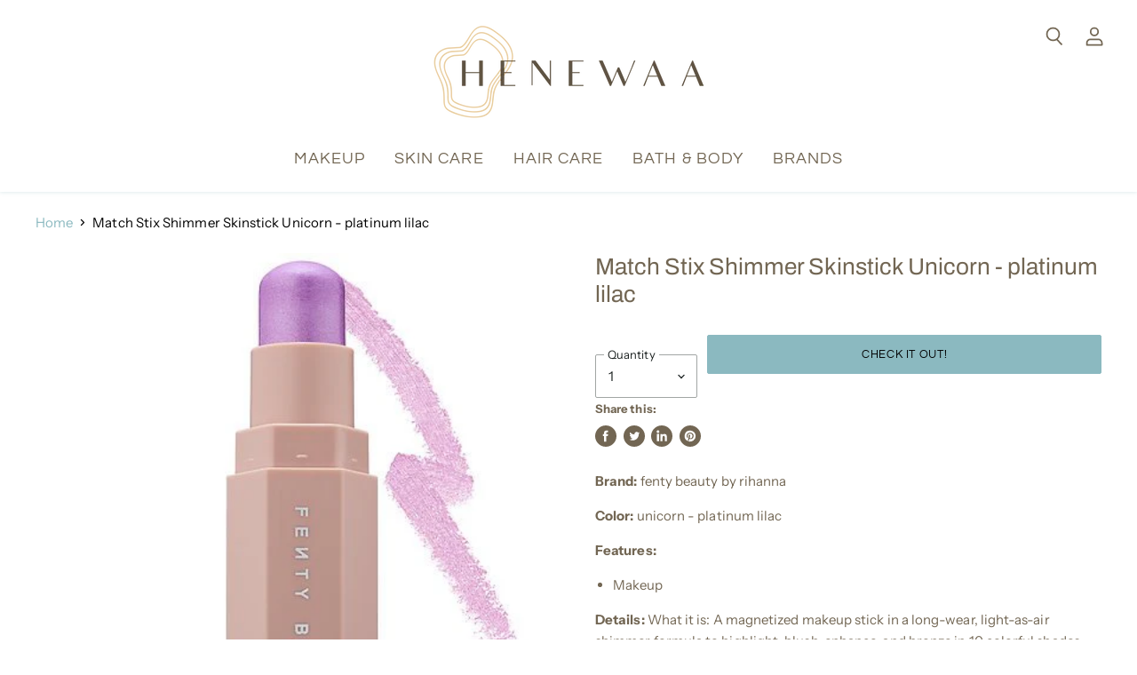

--- FILE ---
content_type: text/javascript; charset=utf-8;
request_url: https://extreme-ip-lookup.com/json/?callback=jQuery341010461126030647616_1764613227439&_=1764613227440
body_size: 383
content:
jQuery341010461126030647616_1764613227439({
   "businessName" : "",
   "businessWebsite" : "",
   "city" : "",
   "continent" : "",
   "country" : "",
   "countryCode" : "",
   "ipName" : "",
   "ipType" : "",
   "isp" : "",
   "lat" : "",
   "lon" : "",
   "message" : "No API Key found, please get your API Key at https://extreme-ip-lookup.com",
   "org" : "",
   "query" : "18.223.120.206",
   "region" : "",
   "status" : "fail",
   "timezone" : "",
   "utcOffset" : ""
}
);
